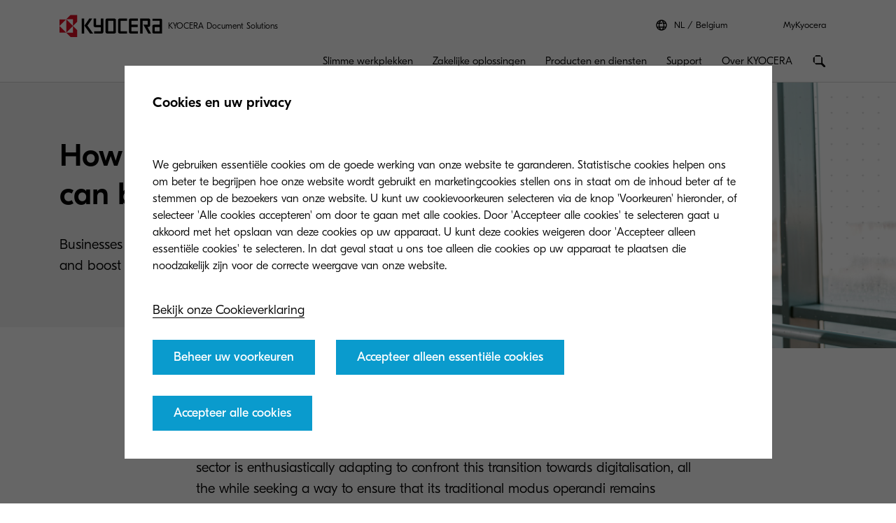

--- FILE ---
content_type: text/html;charset=utf-8
request_url: https://www.kyoceradocumentsolutions.be/nl/smarter-workspaces/insights-hub/articles/Customised-Content-Benefits-Business.html
body_size: 22534
content:
 <!DOCTYPE HTML>
<html lang="nl-BE">
    <head>
    <meta charset="UTF-8"/>
    


<meta name="description" content="The printing sector may be becoming increasingly digitilised but companies can benefit from utilising content customisation. Find out more here."/>
  <script defer="defer" type="text/javascript" src="/.rum/@adobe/helix-rum-js@%5E2/dist/rum-standalone.js"></script>
<link rel="preload" href="/etc.clientlibs/kdc-global/clientlibs/clientlib-migrate/resources/fonts/GT-Eesti-Pro-Light.woff2" as="font" type="font/woff2" crossorigin/>
  <link rel="preload" href="/etc.clientlibs/kdc-global/clientlibs/clientlib-migrate/resources/fonts/GT-Eesti-Pro-Regular.woff2" as="font" type="font/woff2" crossorigin/>
  <link rel="preload" href="/etc.clientlibs/kdc-global/clientlibs/clientlib-migrate/resources/fonts/GT-Eesti-Pro-Medium.woff2" as="font" type="font/woff2" crossorigin/>


<!-- Migrated SiteStructure model class from Kyocera to KDC-GLOBAL -->
<script data-datalayer-script data-datalayer-event-schema='
  {
      &quot;event&quot;: {
          &quot;eventName&quot;: &quot;&quot;,
          &quot;eventAction&quot;: &quot;&quot;,
          &quot;eventComponent&quot;: &quot;&quot;,
          &quot;eventType&quot;: &quot;&quot;
         }
  }' data-datalayer-profile-schema='
  {
      &quot;profile&quot;: {
          &quot;userType&quot;: &quot;&quot;,
          &quot;loginStatus&quot;: &quot;&quot;,
          &quot;userId&quot;: &quot;&quot;,
          &quot;ckCatAnalytics&quot;: &quot;&quot;,
          &quot;ckCatMarketing&quot;: &quot;&quot;
         }
  }' data-datalayer-search-schema='
  {
      &quot;search&quot;: {
          &quot;searchTerm&quot;: &quot;&quot;
         }
  }' data-datalayer-product-schema='
  {
    &quot;product&quot;: {
      &quot;businessCategory&quot;: &quot;&quot;,
      &quot;label&quot;: &quot;&quot;,
      &quot;productClass&quot;: &quot;&quot;,
      &quot;name&quot;: &quot;&quot;
      }
  }' data-launch-url="//assets.adobedtm.com/1e42da7e0aa8/851ca718badc/launch-956cf8eea6b4.min.js">
  window.dataLayer = [{
    'page': {
      'pageName': 'Customised Content Benefits Business | Kyocera Document Solutions Europe',
      'pageType': '\/conf\/kdc\u002Dglobal\/settings\/wcm\/templates\/story\u002Dpage',
      'market': 'be',
      'language': 'nl',
      'siteSection': 'smarter\u002Dworkspaces'
    }
  }];
</script>


<meta property="og:title" content="Customised Content Benefits Business | Kyocera Document Solutions Europe"/>
<meta name="twitter:title" content="Customised Content Benefits Business | Kyocera Document Solutions Europe"/>
<meta property="og:description" content="The printing sector may be becoming increasingly digitilised but companies can benefit from utilising content customisation. Find out more here."/>
<meta name="twitter:description" content="The printing sector may be becoming increasingly digitilised but companies can benefit from utilising content customisation. Find out more here."/>


<meta property="og:image" content="https://www.kyoceradocumentsolutions.be/content/dam/kyocera/common/images/square/square-540x540-persons-paper-speaking.jpg"/>
<meta name="twitter:image" content="https://www.kyoceradocumentsolutions.be/content/dam/kyocera/common/images/square/square-540x540-persons-paper-speaking.jpg"/>
<meta property="og:type" content="website"/>
<meta name="twitter:card" content="summary"/>


<meta property="og:url" content="https://www.kyoceradocumentsolutions.be/nl/smarter-workspaces/insights-hub/articles/Customised-Content-Benefits-Business.html"/>
<meta name="twitter:url" content="https://www.kyoceradocumentsolutions.be/nl/smarter-workspaces/insights-hub/articles/Customised-Content-Benefits-Business.html"/>











<script type="application/ld+json">
  {
    "@context": "http://schema.org",
    "@type": "Organization",
    "name": "KYOCERA Document Solutions",
    "logo": "https://www.kyoceradocumentsolutions.be/content/dam/kyocera/common/images/logo/kyocera-logo.svg",
    "telephone": "020 654 0000",
    "address": {
      "@type": "PostalAddress",
      "streetAddress": "Beechavenue 27",
      "addressLocality": "",
      "addressRegion": "Schiphol-Rijk",
      "addressCountry": "Netherlands",
      "postalCode": "1119 RA"
    },
    "url": "https://www.kyoceradocumentsolutions.be/nl/smarter-workspaces/insights-hub/articles/Customised-Content-Benefits-Business.html"
  }
</script>






<!--Taking out product schema temporarily, once we have the required data we will add it back-->
<!--<sly data-sly-include="social/productSchema.html"></sly>-->

<script type="application/ld+json">
   {
     "@context": "https://schema.org/",
     "@type": "Service",
     "serviceType": "Customised Content Benefits Business",
     "description": "The printing sector may be becoming increasingly digitilised but companies can benefit from utilising content customisation. Find out more here.",
     "provider": {
       "@type": "Organization",
       "name": "KYOCERA Document Solutions",
       "logo":  "https://www.kyoceradocumentsolutions.be/content/dam/kyocera/common/images/logo/kyocera-logo.svg"
     },
     "areaServed": {
       "@type": "State",
       "name": "Belgium"
     }
   }
</script>



<meta http-equiv="X-UA-Compatible" content="IE=edge"/>
<meta name="viewport" content="width=device-width, initial-scale=1"/>




    
<link rel="stylesheet" href="/etc.clientlibs/kdc-global/clientlibs/clientlib-dependencies.lc-d41d8cd98f00b204e9800998ecf8427e-lc.min.css" type="text/css">
<link rel="stylesheet" href="/etc.clientlibs/kdc-global/clientlibs/clientlib-base.lc-ab9615ddb3c180b4ddb8899ab0e01c69-lc.min.css" type="text/css">
<link rel="stylesheet" href="/etc.clientlibs/kdc-global/clientlibs/clientlib-migrate.lc-0f1cc0d7e1fff19dafaf2d334ab95b75-lc.min.css" type="text/css">





<script>
    const reCaptchaScript = document.createElement('script');
    reCaptchaScript.type = 'text/javascript';
    reCaptchaScript.async = true;
    reCaptchaScript.defer = true;
    reCaptchaScript.src = 'https://www.google.com/recaptcha/api.js';
    document.head.append(reCaptchaScript);
  </script>



<title>Customised Content Benefits Business | Kyocera Document Solutions Europe</title>












    
    

    

    
    
    
    
    

    
</head>
    <!-- Migrated DistinguisherModel sling model from Kyocera to KDC-GLOBAL -->
       <body data-template="kyocera" role="main">
       
       
       
       <div class="root container responsivegrid">

    
    <div id="container-011c5e5aab" class="cmp-container">
        


<div class="aem-Grid aem-Grid--12 aem-Grid--default--12 ">
    
    <div class="experiencefragment kda-kdem-header aem-GridColumn aem-GridColumn--default--12">
<div id="experiencefragment-5a9539cdab" class="cmp-experiencefragment cmp-experiencefragment--common-header">


    
    <div id="container-18202fa715" class="cmp-container">
        


<div class="aem-Grid aem-Grid--12 aem-Grid--default--12 ">
    
    <div class="container responsivegrid kdc-container--fixed aem-GridColumn aem-GridColumn--default--12">

    
    <div id="container-7e8e4075c0" class="cmp-container">
        


<div class="aem-Grid aem-Grid--12 aem-Grid--default--12 ">
    
    <div class="header base page basicpage aem-GridColumn aem-GridColumn--default--12"><!-- SDI include (path: /content/experience-fragments/kyocera/be/public/nl/header/common-header/master/_jcr_content/root/container/header.nocache.html/kdc-global/components/structure/header, resourceType: kdc-global/components/structure/header) -->

<header class="l-header" id="content__experience-fragments__kyocera__be__public__nl__header__common-header__master__jcr__content__root__container__header" data-login-trigger-container>
  <div class="l-container l-header__container-top">
    <div class="l-header__logo-container">
      <div class="kdc-header-sitename c-logo">
    <div id="logo-7a3dd3bae9">
        
            <a class="kdc-header-sitename-brands__logo" href="/nl.html">
                <img alt="KYOCERA Document Solutions Belgium" src="/content/dam/kyocera-group-assets/shared/images/logo/kyocera-logo.svg"/>
            </a>
        
        <div class="kdc-header-sitename__text">
            <p>KYOCERA Document Solutions</p>
        </div>
    </div>


    
</div>
    </div>
    

<div class="l-header__tools l-header-tools">
    <div class="l-container l-header-tools__container">
        <ul class="l-header-tools__list">
            <li class="l-header__language-selector" aria-label="Language selector">
  <a class="l-header__language-selector-link" data-header-element-trigger="languageselector">
    <div class="l-header__language-icon c-icon">
      <svg>
        <use xlink:href="#icon-globe"></use>
      </svg>
    </div>
    <span class="l-header__language-abbreviation">NL</span>
    <span class="l-header__country-name">Belgium</span>
  </a>
</li>

            
            <li class="l-header-tools__item">
                <a data-datalayer-event='{"event":{"eventName":"Partner Login","eventAction":"search","eventComponent":"search","eventType":"cta"}}' href="/nl/my-kyocera.html" class="l-header-tools__link" aria-label="Login to your account">MyKyocera </a>
                
            </li>
            
        </ul>
    </div>
</div>





  </div>
  <div class="l-container l-header__container-bottom">
    <div class="l-header__container l-header__wrapper">
        

<div class="l-header__buttons-container">
  <li class="l-header__language-selector" aria-label="Language selector">
  <a class="l-header__language-selector-link" data-header-element-trigger="languageselector">
    <div class="l-header__language-icon c-icon">
      <svg>
        <use xlink:href="#icon-globe"></use>
      </svg>
    </div>
    <span class="l-header__language-abbreviation">NL</span>
    <span class="l-header__country-name">Belgium</span>
  </a>
</li>

  <div class="l-header-buttons">
    
    <a title="MyKyocera" class="l-header-buttons__item l-header-user-panel__button" href="/nl/my-kyocera.html" data-datalayer-event="{"event":{"eventName":"Partner Login","eventAction":"search","eventComponent":"search","eventType":"cta"}}">
    <span class="l-header-buttons__icon c-icon c-icon--sm">
          <svg role="img"><use xlink:href="#icon-user"></use></svg>
        </span>
    </a>
    

    
    
  </div>
</div>

            <div class="nav navigation kda-kdem-nav__heirarchy"><div class="navigation-wrapper" data-nav data-nav-menu>

    <!-- Header Buttons -->
    <div class="l-header__buttons-container">
        <div class="l-header-buttons">
            <button title="Menu" class="l-header-buttons__item l-header-buttons__item--toggle" data-nav-trigger="nav" data-nav-item="">
                <span class="l-header-buttons__icon c-icon c-icon--sm">
                    <svg>
                        <use xlink:href="#icon-menu"></use>
                    </svg>
                </span>
                <span class="l-header-buttons__icon c-icon c-icon--sm">
                    <svg>
                        <use xlink:href="#icon-close"></use>
                    </svg>
                </span>
            </button>
        </div>
    </div>

    <!-- Navigation Menu -->
    <nav id="navigation-ff65fc8862" class="cmp-navigation" itemscope itemtype="http://schema.org/SiteNavigationElement" data-nav-menu="nav" role="navigation">

        <ul class="cmp-navigation__group">
            <li class="cmp-navigation__item cmp-navigation__item--level-0 cmp-navigation__item--active">
                <a data-cmp-clickable class="cmp-navigation__item-link">
                </a>
                <ul class="cmp-navigation__group cmp-navigation__group--level-1 cmp-navigation__group--main" data-nav-menu="main">
                    <li class="cmp-navigation__item cmp-navigation__item--level-1">

                        <!-- Navigation Link -->
                        <a data-nav-trigger="smarter-workspaces" class="cmp-navigation__item-link cmp-navigation__item-link--primary " href="/nl/smarter-workspaces.html">
                            <span class="cmp-navigation__item-back cmp-navigation__item-icon cmp-navigation__item-icon--sm">
                                <svg>
                                    <use xlink:href="#icon-arrow-left"></use>
                                </svg>
                            </span>
                            <span>Slimme werkplekken</span>
                        </a>

                        <!-- Submenu -->
                        <div class="cmp-navigation__wrapper" data-nav-menu="smarter-workspaces">
                            <div class="cmp-navigation__container">
                                <aside class="cmp-navigation__teaser">
                                    <div class="cmp-navigation__teaser-content">
                                        <span class="cmp-navigation__teaser-title cmp-navigation__teaser-title--h2 cmp-navigation__teaser-title--spacer-m">
                                            Slimme werkplekken
                                        </span>
                                        <p class="cmp-navigation__teaser-text">
                                            Hier zijn onze belangrijkste overwegingen bij het inrichten van een hybride werkomgeving. Ze helpen u met uw bedrijfstransformatie.
                                        </p>
                                    </div>

                                    
                                        <div class="button kdc-button kdc-button--mobile">
                                            <a class="cmp-button cmp-button--justify-center" href="/nl/smarter-workspaces.html">
                                                <span class="cmp-button__text">Ontdek hoe</span>
                                            </a>
                                        </div>
                                    

                                    
                                        <div class="button kdc-button kdc-button--desktop">
                                            <a class="cmp-button cmp-button--justify-center" href="/nl/smarter-workspaces.html">
                                                <span class="cmp-button__text">Ontdek hoe</span>
                                            </a>
                                        </div>
                                    
                                </aside>

                        <!-- Submenu Content -->
                        
                            <ul class="cmp-navigation__group cmp-navigation__group--level-2 cmp-navigation__group--nested">
                                <li class="cmp-navigation__item cmp-navigation__item--level-2">
                                    
        <a data-nav-trigger="business-challenges" class="cmp-navigation__item-link cmp-navigation__item-link--secondary " href="/nl/smarter-workspaces/business-challenges.html">
            <span class="cmp-navigation__item-label">
                
                
                Zakelijke uitdagingen
                
                <span class="cmp-navigation__item-underline">
                    <svg class="cmp-navigation__item-underline-svg">
                        <use xlink:href="#icon-gesture-underline"></use>
                    </svg>
                </span>
            </span>
        </a>

                                    <ul class="cmp-navigation__group cmp-navigation__group--level-3 cmp-navigation__group--nested" data-nav-menu="business-challenges">
                                        
                                            <li class="cmp-navigation__item cmp-navigation__item--level-3">
                                                
        <a data-nav-trigger="business-challenges" class="cmp-navigation__item-link  " href="/nl/smarter-workspaces/business-challenges.html">
            <span class="cmp-navigation__item-label">
                
                Zakelijke uitdagingen
                
                
                <span class="cmp-navigation__item-underline">
                    <svg class="cmp-navigation__item-underline-svg">
                        <use xlink:href="#icon-gesture-underline"></use>
                    </svg>
                </span>
            </span>
        </a>

                                            </li>
                                        
                                        <li class="cmp-navigation__item
                                        cmp-navigation__item--level-3">
                                            
        <a data-nav-trigger="remote-working" class="cmp-navigation__item-link  " href="/nl/smarter-workspaces/business-challenges/remote-working.html">
            <span class="cmp-navigation__item-label">
                
                Telewerken
                
                
                <span class="cmp-navigation__item-underline">
                    <svg class="cmp-navigation__item-underline-svg">
                        <use xlink:href="#icon-gesture-underline"></use>
                    </svg>
                </span>
            </span>
        </a>

                                        </li>
<li class="cmp-navigation__item
                                        cmp-navigation__item--level-3">
                                            
        <a data-nav-trigger="the-cloud" class="cmp-navigation__item-link  " href="/nl/smarter-workspaces/business-challenges/the-cloud.html">
            <span class="cmp-navigation__item-label">
                
                De Cloud
                
                
                <span class="cmp-navigation__item-underline">
                    <svg class="cmp-navigation__item-underline-svg">
                        <use xlink:href="#icon-gesture-underline"></use>
                    </svg>
                </span>
            </span>
        </a>

                                        </li>
<li class="cmp-navigation__item
                                        cmp-navigation__item--level-3">
                                            
        <a data-nav-trigger="security" class="cmp-navigation__item-link  " href="/nl/smarter-workspaces/business-challenges/security.html">
            <span class="cmp-navigation__item-label">
                
                Beveiliging
                
                
                <span class="cmp-navigation__item-underline">
                    <svg class="cmp-navigation__item-underline-svg">
                        <use xlink:href="#icon-gesture-underline"></use>
                    </svg>
                </span>
            </span>
        </a>

                                        </li>
<li class="cmp-navigation__item
                                        cmp-navigation__item--level-3">
                                            
        <a data-nav-trigger="paperless" class="cmp-navigation__item-link  " href="/nl/smarter-workspaces/business-challenges/paperless.html">
            <span class="cmp-navigation__item-label">
                
                Papierloos werken
                
                
                <span class="cmp-navigation__item-underline">
                    <svg class="cmp-navigation__item-underline-svg">
                        <use xlink:href="#icon-gesture-underline"></use>
                    </svg>
                </span>
            </span>
        </a>

                                        </li>
<li class="cmp-navigation__item
                                        cmp-navigation__item--level-3">
                                            
        <a data-nav-trigger="mobility" class="cmp-navigation__item-link  " href="/nl/smarter-workspaces/business-challenges/mobility.html">
            <span class="cmp-navigation__item-label">
                
                Mobiliteit
                
                
                <span class="cmp-navigation__item-underline">
                    <svg class="cmp-navigation__item-underline-svg">
                        <use xlink:href="#icon-gesture-underline"></use>
                    </svg>
                </span>
            </span>
        </a>

                                        </li>
<li class="cmp-navigation__item
                                        cmp-navigation__item--level-3">
                                            
        <a data-nav-trigger="innovation" class="cmp-navigation__item-link  " href="/nl/smarter-workspaces/business-challenges/innovation.html">
            <span class="cmp-navigation__item-label">
                
                Innovatie
                
                
                <span class="cmp-navigation__item-underline">
                    <svg class="cmp-navigation__item-underline-svg">
                        <use xlink:href="#icon-gesture-underline"></use>
                    </svg>
                </span>
            </span>
        </a>

                                        </li>

                                    </ul>
                                
                                <li class="cmp-navigation__item cmp-navigation__item--level-2">
                                    
        <a data-nav-trigger="insights-hub" class="cmp-navigation__item-link cmp-navigation__item-link--secondary " href="/nl/smarter-workspaces/insights-hub/insights-from-kyocera.html">
            <span class="cmp-navigation__item-label">
                
                
                Zakelijke inzichten
                
                <span class="cmp-navigation__item-underline">
                    <svg class="cmp-navigation__item-underline-svg">
                        <use xlink:href="#icon-gesture-underline"></use>
                    </svg>
                </span>
            </span>
        </a>

                                    <ul class="cmp-navigation__group cmp-navigation__group--level-3 cmp-navigation__group--nested" data-nav-menu="insights-hub">
                                        
                                            <li class="cmp-navigation__item cmp-navigation__item--level-3">
                                                
        <a data-nav-trigger="insights-hub" class="cmp-navigation__item-link  " href="/nl/smarter-workspaces/insights-hub/insights-from-kyocera.html">
            <span class="cmp-navigation__item-label">
                
                Zakelijke inzichten
                
                
                <span class="cmp-navigation__item-underline">
                    <svg class="cmp-navigation__item-underline-svg">
                        <use xlink:href="#icon-gesture-underline"></use>
                    </svg>
                </span>
            </span>
        </a>

                                            </li>
                                        
                                        <li class="cmp-navigation__item
                                        cmp-navigation__item--level-3">
                                            
        <a data-nav-trigger="e-books" class="cmp-navigation__item-link  " href="/nl/smarter-workspaces/insights-hub/e-books.html">
            <span class="cmp-navigation__item-label">
                
                E-books
                
                
                <span class="cmp-navigation__item-underline">
                    <svg class="cmp-navigation__item-underline-svg">
                        <use xlink:href="#icon-gesture-underline"></use>
                    </svg>
                </span>
            </span>
        </a>

                                        </li>
<li class="cmp-navigation__item
                                        cmp-navigation__item--level-3">
                                            
        <a data-nav-trigger="case-studies" class="cmp-navigation__item-link  " href="/nl/smarter-workspaces/insights-hub/case-studies.html">
            <span class="cmp-navigation__item-label">
                
                Business Cases
                
                
                <span class="cmp-navigation__item-underline">
                    <svg class="cmp-navigation__item-underline-svg">
                        <use xlink:href="#icon-gesture-underline"></use>
                    </svg>
                </span>
            </span>
        </a>

                                        </li>
<li class="cmp-navigation__item
                                        cmp-navigation__item--level-3">
                                            
        <a data-nav-trigger="webinar-and-events" class="cmp-navigation__item-link  " href="/nl/smarter-workspaces/insights-hub/webinar-and-events.html">
            <span class="cmp-navigation__item-label">
                
                Webinar and Events
                
                
                <span class="cmp-navigation__item-underline">
                    <svg class="cmp-navigation__item-underline-svg">
                        <use xlink:href="#icon-gesture-underline"></use>
                    </svg>
                </span>
            </span>
        </a>

                                        </li>

                                    </ul>
                                
                                <li class="cmp-navigation__item cmp-navigation__item--level-2">
                                    
        <a data-nav-trigger="sustainability-report-economist-impact" class="cmp-navigation__item-link cmp-navigation__item-link--secondary " href="/nl/smarter-workspaces/sustainability-report-economist-impact.html">
            <span class="cmp-navigation__item-label">
                
                
                The Economist
                
                <span class="cmp-navigation__item-underline">
                    <svg class="cmp-navigation__item-underline-svg">
                        <use xlink:href="#icon-gesture-underline"></use>
                    </svg>
                </span>
            </span>
        </a>

                                    
                                
                            </div>
                        </div>
                    </li>
                
                    <li class="cmp-navigation__item cmp-navigation__item--level-1">

                        <!-- Navigation Link -->
                        <a data-nav-trigger="content-services" class="cmp-navigation__item-link cmp-navigation__item-link--primary " href="/nl/content-services.html">
                            <span class="cmp-navigation__item-back cmp-navigation__item-icon cmp-navigation__item-icon--sm">
                                <svg>
                                    <use xlink:href="#icon-arrow-left"></use>
                                </svg>
                            </span>
                            <span>Zakelijke oplossingen</span>
                        </a>

                        <!-- Submenu -->
                        <div class="cmp-navigation__wrapper" data-nav-menu="content-services">
                            <div class="cmp-navigation__container">
                                <aside class="cmp-navigation__teaser">
                                    <div class="cmp-navigation__teaser-content">
                                        <span class="cmp-navigation__teaser-title cmp-navigation__teaser-title--h2 cmp-navigation__teaser-title--spacer-m">
                                            Zakelijke oplossingen
                                        </span>
                                        <p class="cmp-navigation__teaser-text">
                                            Gepersonaliseerde technologie-oplossingen die uw bedrijf helpen om een competititef voordeel te bereiken. 
                                        </p>
                                    </div>

                                    
                                        <div class="button kdc-button kdc-button--mobile">
                                            <a class="cmp-button cmp-button--justify-center" href="/nl/content-services.html">
                                                <span class="cmp-button__text">Ontdek hoe</span>
                                            </a>
                                        </div>
                                    

                                    
                                        <div class="button kdc-button kdc-button--desktop">
                                            <a class="cmp-button cmp-button--justify-center" href="/nl/content-services.html">
                                                <span class="cmp-button__text">Ontdek hoe</span>
                                            </a>
                                        </div>
                                    
                                </aside>

                        <!-- Submenu Content -->
                        
                            <ul class="cmp-navigation__group cmp-navigation__group--level-2 cmp-navigation__group--nested">
                                <li class="cmp-navigation__item cmp-navigation__item--level-2">
                                    
        <a data-nav-trigger="departments" class="cmp-navigation__item-link cmp-navigation__item-link--secondary " href="/nl/content-services/departments.html">
            <span class="cmp-navigation__item-label">
                
                
                Afdelingen
                
                <span class="cmp-navigation__item-underline">
                    <svg class="cmp-navigation__item-underline-svg">
                        <use xlink:href="#icon-gesture-underline"></use>
                    </svg>
                </span>
            </span>
        </a>

                                    <ul class="cmp-navigation__group cmp-navigation__group--level-3 cmp-navigation__group--nested" data-nav-menu="departments">
                                        
                                            <li class="cmp-navigation__item cmp-navigation__item--level-3">
                                                
        <a data-nav-trigger="departments" class="cmp-navigation__item-link  " href="/nl/content-services/departments.html">
            <span class="cmp-navigation__item-label">
                
                Afdelingen
                
                
                <span class="cmp-navigation__item-underline">
                    <svg class="cmp-navigation__item-underline-svg">
                        <use xlink:href="#icon-gesture-underline"></use>
                    </svg>
                </span>
            </span>
        </a>

                                            </li>
                                        
                                        <li class="cmp-navigation__item
                                        cmp-navigation__item--level-3">
                                            
        <a data-nav-trigger="sales" class="cmp-navigation__item-link  " href="/nl/content-services/departments/sales.html">
            <span class="cmp-navigation__item-label">
                
                Sales
                
                
                <span class="cmp-navigation__item-underline">
                    <svg class="cmp-navigation__item-underline-svg">
                        <use xlink:href="#icon-gesture-underline"></use>
                    </svg>
                </span>
            </span>
        </a>

                                        </li>
<li class="cmp-navigation__item
                                        cmp-navigation__item--level-3">
                                            
        <a data-nav-trigger="logistics" class="cmp-navigation__item-link  " href="/nl/content-services/departments/logistics.html">
            <span class="cmp-navigation__item-label">
                
                Logistiek
                
                
                <span class="cmp-navigation__item-underline">
                    <svg class="cmp-navigation__item-underline-svg">
                        <use xlink:href="#icon-gesture-underline"></use>
                    </svg>
                </span>
            </span>
        </a>

                                        </li>
<li class="cmp-navigation__item
                                        cmp-navigation__item--level-3">
                                            
        <a data-nav-trigger="finance-accounting" class="cmp-navigation__item-link  " href="/nl/content-services/departments/finance-accounting.html">
            <span class="cmp-navigation__item-label">
                
                Finance &amp; Accounting
                
                
                <span class="cmp-navigation__item-underline">
                    <svg class="cmp-navigation__item-underline-svg">
                        <use xlink:href="#icon-gesture-underline"></use>
                    </svg>
                </span>
            </span>
        </a>

                                        </li>
<li class="cmp-navigation__item
                                        cmp-navigation__item--level-3">
                                            
        <a data-nav-trigger="procurement" class="cmp-navigation__item-link  " href="/nl/content-services/departments/procurement.html">
            <span class="cmp-navigation__item-label">
                
                Aankoop
                
                
                <span class="cmp-navigation__item-underline">
                    <svg class="cmp-navigation__item-underline-svg">
                        <use xlink:href="#icon-gesture-underline"></use>
                    </svg>
                </span>
            </span>
        </a>

                                        </li>

                                    </ul>
                                
                                <li class="cmp-navigation__item cmp-navigation__item--level-2">
                                    
        <a data-nav-trigger="industry" class="cmp-navigation__item-link cmp-navigation__item-link--secondary " href="/nl/content-services/industry.html">
            <span class="cmp-navigation__item-label">
                
                
                Sectoren
                
                <span class="cmp-navigation__item-underline">
                    <svg class="cmp-navigation__item-underline-svg">
                        <use xlink:href="#icon-gesture-underline"></use>
                    </svg>
                </span>
            </span>
        </a>

                                    <ul class="cmp-navigation__group cmp-navigation__group--level-3 cmp-navigation__group--nested" data-nav-menu="industry">
                                        
                                            <li class="cmp-navigation__item cmp-navigation__item--level-3">
                                                
        <a data-nav-trigger="industry" class="cmp-navigation__item-link  " href="/nl/content-services/industry.html">
            <span class="cmp-navigation__item-label">
                
                Sectoren
                
                
                <span class="cmp-navigation__item-underline">
                    <svg class="cmp-navigation__item-underline-svg">
                        <use xlink:href="#icon-gesture-underline"></use>
                    </svg>
                </span>
            </span>
        </a>

                                            </li>
                                        
                                        <li class="cmp-navigation__item
                                        cmp-navigation__item--level-3">
                                            
        <a data-nav-trigger="healthcare" class="cmp-navigation__item-link  " href="/nl/content-services/industry/healthcare.html">
            <span class="cmp-navigation__item-label">
                
                Zorgsector
                
                
                <span class="cmp-navigation__item-underline">
                    <svg class="cmp-navigation__item-underline-svg">
                        <use xlink:href="#icon-gesture-underline"></use>
                    </svg>
                </span>
            </span>
        </a>

                                        </li>
<li class="cmp-navigation__item
                                        cmp-navigation__item--level-3">
                                            
        <a data-nav-trigger="financial-services" class="cmp-navigation__item-link  " href="/nl/content-services/industry/financial-services.html">
            <span class="cmp-navigation__item-label">
                
                Financiële dienstverlening
                
                
                <span class="cmp-navigation__item-underline">
                    <svg class="cmp-navigation__item-underline-svg">
                        <use xlink:href="#icon-gesture-underline"></use>
                    </svg>
                </span>
            </span>
        </a>

                                        </li>
<li class="cmp-navigation__item
                                        cmp-navigation__item--level-3">
                                            
        <a data-nav-trigger="government" class="cmp-navigation__item-link  " href="/nl/content-services/industry/government.html">
            <span class="cmp-navigation__item-label">
                
                Overheid
                
                
                <span class="cmp-navigation__item-underline">
                    <svg class="cmp-navigation__item-underline-svg">
                        <use xlink:href="#icon-gesture-underline"></use>
                    </svg>
                </span>
            </span>
        </a>

                                        </li>
<li class="cmp-navigation__item
                                        cmp-navigation__item--level-3">
                                            
        <a data-nav-trigger="insurance" class="cmp-navigation__item-link  " href="/nl/content-services/industry/insurance.html">
            <span class="cmp-navigation__item-label">
                
                Verzekeringen
                
                
                <span class="cmp-navigation__item-underline">
                    <svg class="cmp-navigation__item-underline-svg">
                        <use xlink:href="#icon-gesture-underline"></use>
                    </svg>
                </span>
            </span>
        </a>

                                        </li>
<li class="cmp-navigation__item
                                        cmp-navigation__item--level-3">
                                            
        <a data-nav-trigger="education" class="cmp-navigation__item-link  " href="/nl/content-services/industry/education.html">
            <span class="cmp-navigation__item-label">
                
                Onderwijs
                
                
                <span class="cmp-navigation__item-underline">
                    <svg class="cmp-navigation__item-underline-svg">
                        <use xlink:href="#icon-gesture-underline"></use>
                    </svg>
                </span>
            </span>
        </a>

                                        </li>
<li class="cmp-navigation__item
                                        cmp-navigation__item--level-3">
                                            
        <a data-nav-trigger="manufacturing" class="cmp-navigation__item-link  " href="/nl/content-services/industry/manufacturing.html">
            <span class="cmp-navigation__item-label">
                
                Productie
                
                
                <span class="cmp-navigation__item-underline">
                    <svg class="cmp-navigation__item-underline-svg">
                        <use xlink:href="#icon-gesture-underline"></use>
                    </svg>
                </span>
            </span>
        </a>

                                        </li>
<li class="cmp-navigation__item
                                        cmp-navigation__item--level-3">
                                            
        <a data-nav-trigger="transport-and-logistics" class="cmp-navigation__item-link  " href="/nl/content-services/industry/transport-and-logistics.html">
            <span class="cmp-navigation__item-label">
                
                Transport en logistiek
                
                
                <span class="cmp-navigation__item-underline">
                    <svg class="cmp-navigation__item-underline-svg">
                        <use xlink:href="#icon-gesture-underline"></use>
                    </svg>
                </span>
            </span>
        </a>

                                        </li>

                                    </ul>
                                
                                <li class="cmp-navigation__item cmp-navigation__item--level-2">
                                    
        <a data-nav-trigger="solutions" class="cmp-navigation__item-link cmp-navigation__item-link--secondary " href="/nl/content-services/solutions.html">
            <span class="cmp-navigation__item-label">
                
                
                Oplossingen
                
                <span class="cmp-navigation__item-underline">
                    <svg class="cmp-navigation__item-underline-svg">
                        <use xlink:href="#icon-gesture-underline"></use>
                    </svg>
                </span>
            </span>
        </a>

                                    <ul class="cmp-navigation__group cmp-navigation__group--level-3 cmp-navigation__group--nested" data-nav-menu="solutions">
                                        
                                            <li class="cmp-navigation__item cmp-navigation__item--level-3">
                                                
        <a data-nav-trigger="solutions" class="cmp-navigation__item-link  " href="/nl/content-services/solutions.html">
            <span class="cmp-navigation__item-label">
                
                Oplossingen
                
                
                <span class="cmp-navigation__item-underline">
                    <svg class="cmp-navigation__item-underline-svg">
                        <use xlink:href="#icon-gesture-underline"></use>
                    </svg>
                </span>
            </span>
        </a>

                                            </li>
                                        
                                        <li class="cmp-navigation__item
                                        cmp-navigation__item--level-3">
                                            
        <a data-nav-trigger="collaboration" class="cmp-navigation__item-link  " href="/nl/content-services/solutions/collaboration.html">
            <span class="cmp-navigation__item-label">
                
                Samenwerking
                
                
                <span class="cmp-navigation__item-underline">
                    <svg class="cmp-navigation__item-underline-svg">
                        <use xlink:href="#icon-gesture-underline"></use>
                    </svg>
                </span>
            </span>
        </a>

                                        </li>
<li class="cmp-navigation__item
                                        cmp-navigation__item--level-3">
                                            
        <a data-nav-trigger="business-management-content" class="cmp-navigation__item-link  " href="/nl/content-services/solutions/business-management-content.html">
            <span class="cmp-navigation__item-label">
                
                Business Management Content
                
                
                <span class="cmp-navigation__item-underline">
                    <svg class="cmp-navigation__item-underline-svg">
                        <use xlink:href="#icon-gesture-underline"></use>
                    </svg>
                </span>
            </span>
        </a>

                                        </li>
<li class="cmp-navigation__item
                                        cmp-navigation__item--level-3">
                                            
        <a data-nav-trigger="capture" class="cmp-navigation__item-link  " href="/nl/content-services/solutions/capture.html">
            <span class="cmp-navigation__item-label">
                
                Digitalisering
                
                
                <span class="cmp-navigation__item-underline">
                    <svg class="cmp-navigation__item-underline-svg">
                        <use xlink:href="#icon-gesture-underline"></use>
                    </svg>
                </span>
            </span>
        </a>

                                        </li>
<li class="cmp-navigation__item
                                        cmp-navigation__item--level-3">
                                            
        <a data-nav-trigger="managed-document-services" class="cmp-navigation__item-link  " href="/nl/content-services/solutions/managed-document-services.html">
            <span class="cmp-navigation__item-label">
                
                Managed Document Services
                
                
                <span class="cmp-navigation__item-underline">
                    <svg class="cmp-navigation__item-underline-svg">
                        <use xlink:href="#icon-gesture-underline"></use>
                    </svg>
                </span>
            </span>
        </a>

                                        </li>

                                    </ul>
                                
                                <li class="cmp-navigation__item cmp-navigation__item--level-2">
                                    
        <a data-nav-trigger="inclusive-communications" class="cmp-navigation__item-link cmp-navigation__item-link--secondary " href="/nl/content-services/inclusive-communications.html">
            <span class="cmp-navigation__item-label">
                
                
                Inclusive Communications
                
                <span class="cmp-navigation__item-underline">
                    <svg class="cmp-navigation__item-underline-svg">
                        <use xlink:href="#icon-gesture-underline"></use>
                    </svg>
                </span>
            </span>
        </a>

                                    <ul class="cmp-navigation__group cmp-navigation__group--level-3 cmp-navigation__group--nested" data-nav-menu="inclusive-communications">
                                        
                                            <li class="cmp-navigation__item cmp-navigation__item--level-3">
                                                
        <a data-nav-trigger="inclusive-communications" class="cmp-navigation__item-link  " href="/nl/content-services/inclusive-communications.html">
            <span class="cmp-navigation__item-label">
                
                Inclusive Communications
                
                
                <span class="cmp-navigation__item-underline">
                    <svg class="cmp-navigation__item-underline-svg">
                        <use xlink:href="#icon-gesture-underline"></use>
                    </svg>
                </span>
            </span>
        </a>

                                            </li>
                                        
                                        <li class="cmp-navigation__item
                                        cmp-navigation__item--level-3">
                                            
        <a data-nav-trigger="cotopat" class="cmp-navigation__item-link  " href="/nl/content-services/inclusive-communications/cotopat.html">
            <span class="cmp-navigation__item-label">
                
                Cotopat
                
                
                <span class="cmp-navigation__item-underline">
                    <svg class="cmp-navigation__item-underline-svg">
                        <use xlink:href="#icon-gesture-underline"></use>
                    </svg>
                </span>
            </span>
        </a>

                                        </li>

                                    </ul>
                                
                            </div>
                        </div>
                    </li>
                
                    <li class="cmp-navigation__item cmp-navigation__item--level-1">

                        <!-- Navigation Link -->
                        <a data-nav-trigger="products" class="cmp-navigation__item-link cmp-navigation__item-link--primary " href="/nl/products.html">
                            <span class="cmp-navigation__item-back cmp-navigation__item-icon cmp-navigation__item-icon--sm">
                                <svg>
                                    <use xlink:href="#icon-arrow-left"></use>
                                </svg>
                            </span>
                            <span>Producten en diensten</span>
                        </a>

                        <!-- Submenu -->
                        <div class="cmp-navigation__wrapper" data-nav-menu="products">
                            <div class="cmp-navigation__container">
                                <aside class="cmp-navigation__teaser">
                                    <div class="cmp-navigation__teaser-content">
                                        <span class="cmp-navigation__teaser-title cmp-navigation__teaser-title--h2 cmp-navigation__teaser-title--spacer-m">
                                            Producten en diensten
                                        </span>
                                        <p class="cmp-navigation__teaser-text">
                                            Haal uw voordeel uit slimme ideeën, lagere kosten en meer productiviteit. Maak uw keuze uit bekroonde printers &amp; multifunctionals, software oplossingen en consumables
                                        </p>
                                    </div>

                                    
                                        <div class="button kdc-button kdc-button--mobile">
                                            <a class="cmp-button cmp-button--justify-center" href="/nl/products.html">
                                                <span class="cmp-button__text">Kies</span>
                                            </a>
                                        </div>
                                    

                                    
                                        <div class="button kdc-button kdc-button--desktop">
                                            <a class="cmp-button cmp-button--justify-center" href="/nl/products.html">
                                                <span class="cmp-button__text">Kies</span>
                                            </a>
                                        </div>
                                    
                                </aside>

                        <!-- Submenu Content -->
                        
                            <ul class="cmp-navigation__group cmp-navigation__group--level-2 cmp-navigation__group--nested">
                                <li class="cmp-navigation__item cmp-navigation__item--level-2">
                                    
        <a data-nav-trigger="printers" class="cmp-navigation__item-link cmp-navigation__item-link--secondary " href="/nl/products/printers.html">
            <span class="cmp-navigation__item-label">
                
                
                Printers
                
                <span class="cmp-navigation__item-underline">
                    <svg class="cmp-navigation__item-underline-svg">
                        <use xlink:href="#icon-gesture-underline"></use>
                    </svg>
                </span>
            </span>
        </a>

                                    
                                
                                <li class="cmp-navigation__item cmp-navigation__item--level-2">
                                    
        <a data-nav-trigger="mfp" class="cmp-navigation__item-link cmp-navigation__item-link--secondary " href="/nl/products/mfp.html">
            <span class="cmp-navigation__item-label">
                
                
                MFP
                
                <span class="cmp-navigation__item-underline">
                    <svg class="cmp-navigation__item-underline-svg">
                        <use xlink:href="#icon-gesture-underline"></use>
                    </svg>
                </span>
            </span>
        </a>

                                    
                                
                                <li class="cmp-navigation__item cmp-navigation__item--level-2">
                                    
        <a data-nav-trigger="production-printing" class="cmp-navigation__item-link cmp-navigation__item-link--secondary " href="/nl/products/production-printing.html">
            <span class="cmp-navigation__item-label">
                
                
                Productieprinter
                
                <span class="cmp-navigation__item-underline">
                    <svg class="cmp-navigation__item-underline-svg">
                        <use xlink:href="#icon-gesture-underline"></use>
                    </svg>
                </span>
            </span>
        </a>

                                    
                                
                                <li class="cmp-navigation__item cmp-navigation__item--level-2">
                                    
        <a data-nav-trigger="fiery-controller" class="cmp-navigation__item-link cmp-navigation__item-link--secondary " href="/nl/products/fiery-controller.html">
            <span class="cmp-navigation__item-label">
                
                
                Fiery Controller
                
                <span class="cmp-navigation__item-underline">
                    <svg class="cmp-navigation__item-underline-svg">
                        <use xlink:href="#icon-gesture-underline"></use>
                    </svg>
                </span>
            </span>
        </a>

                                    
                                
                                <li class="cmp-navigation__item cmp-navigation__item--level-2">
                                    
        <a data-nav-trigger="software" class="cmp-navigation__item-link cmp-navigation__item-link--secondary " href="/nl/products/software.html">
            <span class="cmp-navigation__item-label">
                
                
                Software
                
                <span class="cmp-navigation__item-underline">
                    <svg class="cmp-navigation__item-underline-svg">
                        <use xlink:href="#icon-gesture-underline"></use>
                    </svg>
                </span>
            </span>
        </a>

                                    
                                
                                <li class="cmp-navigation__item cmp-navigation__item--level-2">
                                    
        <a data-nav-trigger="managed-document-services" class="cmp-navigation__item-link cmp-navigation__item-link--secondary " href="/nl/content-services/solutions/managed-document-services.html">
            <span class="cmp-navigation__item-label">
                
                
                Managed Document Services
                
                <span class="cmp-navigation__item-underline">
                    <svg class="cmp-navigation__item-underline-svg">
                        <use xlink:href="#icon-gesture-underline"></use>
                    </svg>
                </span>
            </span>
        </a>

                                    
                                
                                <li class="cmp-navigation__item cmp-navigation__item--level-2">
                                    
        <a data-nav-trigger="scanners" class="cmp-navigation__item-link cmp-navigation__item-link--secondary " href="/nl/products/scanners.html">
            <span class="cmp-navigation__item-label">
                
                
                Scanners
                
                <span class="cmp-navigation__item-underline">
                    <svg class="cmp-navigation__item-underline-svg">
                        <use xlink:href="#icon-gesture-underline"></use>
                    </svg>
                </span>
            </span>
        </a>

                                    
                                
                                <li class="cmp-navigation__item cmp-navigation__item--level-2">
                                    
        <a data-nav-trigger="consumables" class="cmp-navigation__item-link cmp-navigation__item-link--secondary " href="/nl/products/consumables.html">
            <span class="cmp-navigation__item-label">
                
                
                Consumables
                
                <span class="cmp-navigation__item-underline">
                    <svg class="cmp-navigation__item-underline-svg">
                        <use xlink:href="#icon-gesture-underline"></use>
                    </svg>
                </span>
            </span>
        </a>

                                    
                                
                            </div>
                        </div>
                    </li>
                
                    <li class="cmp-navigation__item cmp-navigation__item--level-1">

                        <!-- Navigation Link -->
                        <a data-nav-trigger="support" class="cmp-navigation__item-link cmp-navigation__item-link--primary " href="/nl/support.html">
                            <span class="cmp-navigation__item-back cmp-navigation__item-icon cmp-navigation__item-icon--sm">
                                <svg>
                                    <use xlink:href="#icon-arrow-left"></use>
                                </svg>
                            </span>
                            <span>Support</span>
                        </a>

                        <!-- Submenu -->
                        <div class="cmp-navigation__wrapper" data-nav-menu="support">
                            <div class="cmp-navigation__container">
                                <aside class="cmp-navigation__teaser">
                                    <div class="cmp-navigation__teaser-content">
                                        <span class="cmp-navigation__teaser-title cmp-navigation__teaser-title--h2 cmp-navigation__teaser-title--spacer-m">
                                            Support
                                        </span>
                                        <p class="cmp-navigation__teaser-text">
                                            Krijg de juiste hulp en advies, breng uw toners terug en ontdek waarom ons engagement naar u belangrijk is.
                                        </p>
                                    </div>

                                    
                                        <div class="button kdc-button kdc-button--mobile">
                                            <a class="cmp-button cmp-button--justify-center" href="/nl/support.html">
                                                <span class="cmp-button__text">Support nodig?</span>
                                            </a>
                                        </div>
                                    

                                    
                                        <div class="button kdc-button kdc-button--desktop">
                                            <a class="cmp-button cmp-button--justify-center" href="/nl/support.html">
                                                <span class="cmp-button__text">Support nodig?</span>
                                            </a>
                                        </div>
                                    
                                </aside>

                        <!-- Submenu Content -->
                        
                            <ul class="cmp-navigation__group cmp-navigation__group--level-2 cmp-navigation__group--nested">
                                <li class="cmp-navigation__item cmp-navigation__item--level-2">
                                    
        <a data-nav-trigger="our-support-commitment" class="cmp-navigation__item-link cmp-navigation__item-link--secondary " href="/nl/support/our-support-commitment/service-that-connects.html">
            <span class="cmp-navigation__item-label">
                
                
                Ons service-engagement
                
                <span class="cmp-navigation__item-underline">
                    <svg class="cmp-navigation__item-underline-svg">
                        <use xlink:href="#icon-gesture-underline"></use>
                    </svg>
                </span>
            </span>
        </a>

                                    
                                
                                <li class="cmp-navigation__item cmp-navigation__item--level-2">
                                    
        <a data-nav-trigger="Helpdesk" class="cmp-navigation__item-link cmp-navigation__item-link--secondary " href="/nl/support/Helpdesk.html">
            <span class="cmp-navigation__item-label">
                
                
                Helpdesk
                
                <span class="cmp-navigation__item-underline">
                    <svg class="cmp-navigation__item-underline-svg">
                        <use xlink:href="#icon-gesture-underline"></use>
                    </svg>
                </span>
            </span>
        </a>

                                    
                                
                                <li class="cmp-navigation__item cmp-navigation__item--level-2">
                                    
        <a data-nav-trigger="software-support" class="cmp-navigation__item-link cmp-navigation__item-link--secondary " href="/nl/support/software-support.html">
            <span class="cmp-navigation__item-label">
                
                
                 Software support
                
                <span class="cmp-navigation__item-underline">
                    <svg class="cmp-navigation__item-underline-svg">
                        <use xlink:href="#icon-gesture-underline"></use>
                    </svg>
                </span>
            </span>
        </a>

                                    
                                
                                <li class="cmp-navigation__item cmp-navigation__item--level-2">
                                    
        <a data-nav-trigger="return-your-toners" class="cmp-navigation__item-link cmp-navigation__item-link--secondary " href="/nl/support/return-your-toners/toner-take-back-service.html">
            <span class="cmp-navigation__item-label">
                
                
                Breng uw toners terug
                
                <span class="cmp-navigation__item-underline">
                    <svg class="cmp-navigation__item-underline-svg">
                        <use xlink:href="#icon-gesture-underline"></use>
                    </svg>
                </span>
            </span>
        </a>

                                    <ul class="cmp-navigation__group cmp-navigation__group--level-3 cmp-navigation__group--nested" data-nav-menu="return-your-toners">
                                        
                                            <li class="cmp-navigation__item cmp-navigation__item--level-3">
                                                
        <a data-nav-trigger="return-your-toners" class="cmp-navigation__item-link  " href="/nl/support/return-your-toners/toner-take-back-service.html">
            <span class="cmp-navigation__item-label">
                
                Breng uw toners terug
                
                
                <span class="cmp-navigation__item-underline">
                    <svg class="cmp-navigation__item-underline-svg">
                        <use xlink:href="#icon-gesture-underline"></use>
                    </svg>
                </span>
            </span>
        </a>

                                            </li>
                                        
                                        <li class="cmp-navigation__item
                                        cmp-navigation__item--level-3">
                                            
        <a data-nav-trigger="why-use-kyocera-toners" class="cmp-navigation__item-link  " href="/nl/support/return-your-toners/why-use-kyocera-toners.html">
            <span class="cmp-navigation__item-label">
                
                Originele KYOCERA Toner
                
                
                <span class="cmp-navigation__item-underline">
                    <svg class="cmp-navigation__item-underline-svg">
                        <use xlink:href="#icon-gesture-underline"></use>
                    </svg>
                </span>
            </span>
        </a>

                                        </li>

                                    </ul>
                                
                                <li class="cmp-navigation__item cmp-navigation__item--level-2">
                                    
        <a data-nav-trigger="warranties" class="cmp-navigation__item-link cmp-navigation__item-link--secondary " href="/nl/support/warranties/your-standard-warranty.html">
            <span class="cmp-navigation__item-label">
                
                
                Garanties
                
                <span class="cmp-navigation__item-underline">
                    <svg class="cmp-navigation__item-underline-svg">
                        <use xlink:href="#icon-gesture-underline"></use>
                    </svg>
                </span>
            </span>
        </a>

                                    <ul class="cmp-navigation__group cmp-navigation__group--level-3 cmp-navigation__group--nested" data-nav-menu="warranties">
                                        
                                            <li class="cmp-navigation__item cmp-navigation__item--level-3">
                                                
        <a data-nav-trigger="warranties" class="cmp-navigation__item-link  " href="/nl/support/warranties/your-standard-warranty.html">
            <span class="cmp-navigation__item-label">
                
                Garanties
                
                
                <span class="cmp-navigation__item-underline">
                    <svg class="cmp-navigation__item-underline-svg">
                        <use xlink:href="#icon-gesture-underline"></use>
                    </svg>
                </span>
            </span>
        </a>

                                            </li>
                                        
                                        <li class="cmp-navigation__item
                                        cmp-navigation__item--level-3">
                                            
        <a data-nav-trigger="check-your-warranty" class="cmp-navigation__item-link  " href="/nl/support/warranties/check-your-warranty.html">
            <span class="cmp-navigation__item-label">
                
                Controleer Uw Garantie
                
                
                <span class="cmp-navigation__item-underline">
                    <svg class="cmp-navigation__item-underline-svg">
                        <use xlink:href="#icon-gesture-underline"></use>
                    </svg>
                </span>
            </span>
        </a>

                                        </li>
<li class="cmp-navigation__item
                                        cmp-navigation__item--level-3">
                                            
        <a data-nav-trigger="extend-your-warranty" class="cmp-navigation__item-link  " href="/nl/support/warranties/extend-your-warranty.html">
            <span class="cmp-navigation__item-label">
                
                Breid Uw Garantie Uit
                
                
                <span class="cmp-navigation__item-underline">
                    <svg class="cmp-navigation__item-underline-svg">
                        <use xlink:href="#icon-gesture-underline"></use>
                    </svg>
                </span>
            </span>
        </a>

                                        </li>
<li class="cmp-navigation__item
                                        cmp-navigation__item--level-3">
                                            
        <a data-nav-trigger="register-your-product" class="cmp-navigation__item-link  " href="/nl/support/warranties/register-your-product.html">
            <span class="cmp-navigation__item-label">
                
                Registreer Uw Product
                
                
                <span class="cmp-navigation__item-underline">
                    <svg class="cmp-navigation__item-underline-svg">
                        <use xlink:href="#icon-gesture-underline"></use>
                    </svg>
                </span>
            </span>
        </a>

                                        </li>

                                    </ul>
                                
                                <li class="cmp-navigation__item cmp-navigation__item--level-2">
                                    
        <a data-nav-trigger="downloads" class="cmp-navigation__item-link cmp-navigation__item-link--secondary " href="/nl/support/downloads.html">
            <span class="cmp-navigation__item-label">
                
                
                Downloads
                
                <span class="cmp-navigation__item-underline">
                    <svg class="cmp-navigation__item-underline-svg">
                        <use xlink:href="#icon-gesture-underline"></use>
                    </svg>
                </span>
            </span>
        </a>

                                    
                                
                                <li class="cmp-navigation__item cmp-navigation__item--level-2">
                                    
        <a data-nav-trigger="security-product-information" class="cmp-navigation__item-link cmp-navigation__item-link--secondary " href="/nl/support/security-product-information.html">
            <span class="cmp-navigation__item-label">
                
                
                Product Security Information
                
                <span class="cmp-navigation__item-underline">
                    <svg class="cmp-navigation__item-underline-svg">
                        <use xlink:href="#icon-gesture-underline"></use>
                    </svg>
                </span>
            </span>
        </a>

                                    
                                
                            </div>
                        </div>
                    </li>
                
                    <li class="cmp-navigation__item cmp-navigation__item--level-1">

                        <!-- Navigation Link -->
                        <a data-nav-trigger="about-us" class="cmp-navigation__item-link cmp-navigation__item-link--primary " href="/nl/about-us.html">
                            <span class="cmp-navigation__item-back cmp-navigation__item-icon cmp-navigation__item-icon--sm">
                                <svg>
                                    <use xlink:href="#icon-arrow-left"></use>
                                </svg>
                            </span>
                            <span>Over KYOCERA</span>
                        </a>

                        <!-- Submenu -->
                        <div class="cmp-navigation__wrapper" data-nav-menu="about-us">
                            <div class="cmp-navigation__container">
                                <aside class="cmp-navigation__teaser">
                                    <div class="cmp-navigation__teaser-content">
                                        <span class="cmp-navigation__teaser-title cmp-navigation__teaser-title--h2 cmp-navigation__teaser-title--spacer-m">
                                            Over KYOCERA
                                        </span>
                                        <p class="cmp-navigation__teaser-text">
                                            Ontdek ons merk, onze wereldwijde activiteiten, ons engagement en vind een geschikte carrière.
                                        </p>
                                    </div>

                                    
                                        <div class="button kdc-button kdc-button--mobile">
                                            <a class="cmp-button cmp-button--justify-center" href="/nl/about-us.html">
                                                <span class="cmp-button__text">Ontdek meer</span>
                                            </a>
                                        </div>
                                    

                                    
                                        <div class="button kdc-button kdc-button--desktop">
                                            <a class="cmp-button cmp-button--justify-center" href="/nl/about-us.html">
                                                <span class="cmp-button__text">Ontdek meer</span>
                                            </a>
                                        </div>
                                    
                                </aside>

                        <!-- Submenu Content -->
                        
                            <ul class="cmp-navigation__group cmp-navigation__group--level-2 cmp-navigation__group--nested">
                                <li class="cmp-navigation__item cmp-navigation__item--level-2">
                                    
        <a data-nav-trigger="our-brand" class="cmp-navigation__item-link cmp-navigation__item-link--secondary " href="/nl/about-us/our-brand/the-kyocera-philosophy.html">
            <span class="cmp-navigation__item-label">
                
                
                Ons merk
                
                <span class="cmp-navigation__item-underline">
                    <svg class="cmp-navigation__item-underline-svg">
                        <use xlink:href="#icon-gesture-underline"></use>
                    </svg>
                </span>
            </span>
        </a>

                                    <ul class="cmp-navigation__group cmp-navigation__group--level-3 cmp-navigation__group--nested" data-nav-menu="our-brand">
                                        
                                            <li class="cmp-navigation__item cmp-navigation__item--level-3">
                                                
        <a data-nav-trigger="our-brand" class="cmp-navigation__item-link  " href="/nl/about-us/our-brand/the-kyocera-philosophy.html">
            <span class="cmp-navigation__item-label">
                
                Ons merk
                
                
                <span class="cmp-navigation__item-underline">
                    <svg class="cmp-navigation__item-underline-svg">
                        <use xlink:href="#icon-gesture-underline"></use>
                    </svg>
                </span>
            </span>
        </a>

                                            </li>
                                        
                                        <li class="cmp-navigation__item
                                        cmp-navigation__item--level-3">
                                            
        <a data-nav-trigger="kyocera-group" class="cmp-navigation__item-link  " href="/nl/about-us/our-brand/kyocera-group.html">
            <span class="cmp-navigation__item-label">
                
                De Kyocera Groep
                
                
                <span class="cmp-navigation__item-underline">
                    <svg class="cmp-navigation__item-underline-svg">
                        <use xlink:href="#icon-gesture-underline"></use>
                    </svg>
                </span>
            </span>
        </a>

                                        </li>
<li class="cmp-navigation__item
                                        cmp-navigation__item--level-3">
                                            
        <a data-nav-trigger="environmental-policy" class="cmp-navigation__item-link  " href="/nl/about-us/our-brand/environmental-policy.html">
            <span class="cmp-navigation__item-label">
                
                Environmental Policy
                
                
                <span class="cmp-navigation__item-underline">
                    <svg class="cmp-navigation__item-underline-svg">
                        <use xlink:href="#icon-gesture-underline"></use>
                    </svg>
                </span>
            </span>
        </a>

                                        </li>

                                    </ul>
                                
                                <li class="cmp-navigation__item cmp-navigation__item--level-2">
                                    
        <a data-nav-trigger="certifications" class="cmp-navigation__item-link cmp-navigation__item-link--secondary " href="/nl/about-us/certifications/certification-and-membership.html">
            <span class="cmp-navigation__item-label">
                
                
                Certificaties
                
                <span class="cmp-navigation__item-underline">
                    <svg class="cmp-navigation__item-underline-svg">
                        <use xlink:href="#icon-gesture-underline"></use>
                    </svg>
                </span>
            </span>
        </a>

                                    
                                
                                <li class="cmp-navigation__item cmp-navigation__item--level-2">
                                    
        <a data-nav-trigger="partners" class="cmp-navigation__item-link cmp-navigation__item-link--secondary " href="/nl/about-us/partners/partners-and-benefits.html">
            <span class="cmp-navigation__item-label">
                
                
                Partners &amp; Voordelen
                
                <span class="cmp-navigation__item-underline">
                    <svg class="cmp-navigation__item-underline-svg">
                        <use xlink:href="#icon-gesture-underline"></use>
                    </svg>
                </span>
            </span>
        </a>

                                    
                                
                                <li class="cmp-navigation__item cmp-navigation__item--level-2">
                                    
        <a data-nav-trigger="careers" class="cmp-navigation__item-link cmp-navigation__item-link--secondary " href="/nl/about-us/careers/working-at-kyocera.html">
            <span class="cmp-navigation__item-label">
                
                
                Werken bij Kyocera
                
                <span class="cmp-navigation__item-underline">
                    <svg class="cmp-navigation__item-underline-svg">
                        <use xlink:href="#icon-gesture-underline"></use>
                    </svg>
                </span>
            </span>
        </a>

                                    
                                
                                <li class="cmp-navigation__item cmp-navigation__item--level-2">
                                    
        <a data-nav-trigger="contact-us" class="cmp-navigation__item-link cmp-navigation__item-link--secondary " href="/nl/about-us/contact-us.html">
            <span class="cmp-navigation__item-label">
                
                
                Contacteer ons algemeen
                
                <span class="cmp-navigation__item-underline">
                    <svg class="cmp-navigation__item-underline-svg">
                        <use xlink:href="#icon-gesture-underline"></use>
                    </svg>
                </span>
            </span>
        </a>

                                    <ul class="cmp-navigation__group cmp-navigation__group--level-3 cmp-navigation__group--nested" data-nav-menu="contact-us">
                                        
                                            <li class="cmp-navigation__item cmp-navigation__item--level-3">
                                                
        <a data-nav-trigger="contact-us" class="cmp-navigation__item-link  " href="/nl/about-us/contact-us.html">
            <span class="cmp-navigation__item-label">
                
                Contacteer ons
                
                
                <span class="cmp-navigation__item-underline">
                    <svg class="cmp-navigation__item-underline-svg">
                        <use xlink:href="#icon-gesture-underline"></use>
                    </svg>
                </span>
            </span>
        </a>

                                            </li>
                                        
                                        <li class="cmp-navigation__item
                                        cmp-navigation__item--level-3">
                                            
        <a data-nav-trigger="press" class="cmp-navigation__item-link  " href="/nl/about-us/contact-us/press.html">
            <span class="cmp-navigation__item-label">
                
                Pers
                
                
                <span class="cmp-navigation__item-underline">
                    <svg class="cmp-navigation__item-underline-svg">
                        <use xlink:href="#icon-gesture-underline"></use>
                    </svg>
                </span>
            </span>
        </a>

                                        </li>
<li class="cmp-navigation__item
                                        cmp-navigation__item--level-3">
                                            
        <a data-nav-trigger="kyocera-worldwide" class="cmp-navigation__item-link  " href="/nl/about-us/contact-us/kyocera-worldwide.html">
            <span class="cmp-navigation__item-label">
                
                Kyocera Wereldwijd 
                
                
                <span class="cmp-navigation__item-underline">
                    <svg class="cmp-navigation__item-underline-svg">
                        <use xlink:href="#icon-gesture-underline"></use>
                    </svg>
                </span>
            </span>
        </a>

                                        </li>

                                    </ul>
                                
                                <li class="cmp-navigation__item cmp-navigation__item--level-2">
                                    
        <a data-nav-trigger="contact-us-for-dealer" class="cmp-navigation__item-link cmp-navigation__item-link--secondary " href="/nl/about-us/contact-us-for-dealer.html">
            <span class="cmp-navigation__item-label">
                
                
                Vind een verdeler in je buurt
                
                <span class="cmp-navigation__item-underline">
                    <svg class="cmp-navigation__item-underline-svg">
                        <use xlink:href="#icon-gesture-underline"></use>
                    </svg>
                </span>
            </span>
        </a>

                                    
                                
                                <li class="cmp-navigation__item cmp-navigation__item--level-2">
                                    
        <a data-nav-trigger="contact-us-ecm" class="cmp-navigation__item-link cmp-navigation__item-link--secondary " href="/nl/about-us/contact-us-ecm.html">
            <span class="cmp-navigation__item-label">
                
                
                Contacteer ons ECM
                
                <span class="cmp-navigation__item-underline">
                    <svg class="cmp-navigation__item-underline-svg">
                        <use xlink:href="#icon-gesture-underline"></use>
                    </svg>
                </span>
            </span>
        </a>

                                    
                                
                                <li class="cmp-navigation__item cmp-navigation__item--level-2">
                                    
        <a data-nav-trigger="sustainability-in-our-products-and-processes" class="cmp-navigation__item-link cmp-navigation__item-link--secondary " href="/nl/about-us/sustainability-in-our-products-and-processes.html">
            <span class="cmp-navigation__item-label">
                
                
                Sustainability
                
                <span class="cmp-navigation__item-underline">
                    <svg class="cmp-navigation__item-underline-svg">
                        <use xlink:href="#icon-gesture-underline"></use>
                    </svg>
                </span>
            </span>
        </a>

                                    
                                
                            </div>
                        </div>
                    </li>
                </ul>
            </li>
        </ul>
    </nav>
</div>

<!-- Placeholder Template -->

    


</div>

        <div class="search"><button id="search-flyout-trigger" class="kda-kdem-nav__link kda-kdem-nav__link--primary" data-open-search aria-controls="search-flyout-container">
    <span class="kda-kdem-icon kda-kdem-icon--xs">
        <svg>
            <use xlink:href="#icon-search"/>
        </svg>
    </span>
</button>

<div id="search-flyout-container" class="kda-kdem-header__overlay kda-kdem-header__search" data-nav-menu="search" data-global-search aria-labelledby="search-flyout-trigger">
    <div class="kda-kdem-container">
        <form id="ss-form1" action="/nl/search-results.html" method="get" class="kda-kdem-search-global" data-input>
            <div class="kda-kdem-search-global__container">
                <input type="text" name="query" autocomplete="off" class="kda-kdem-search-global__field" placeholder="Typ hier uw zoekopdracht" aria-autocomplete="none" data-input-field/>
                <span class=" kda-kdem-search-global__shadow" data-input-shadow></span>
                <button class="kda-kdem-search-global__icon" type="submit" data-search-trigger>
                    <span class="kda-kdem-icon kda-kdem-icon--sm">
                        <svg>
                            <use xlink:href="#icon-search"></use>
                        </svg>
                    </span>
                </button>
                <button class="kda-kdem-header__search-close-icon kda-kdem-search-global__icon" data-close-search>
                    <span class="kda-kdem-icon kda-kdem-icon--sm">
                        <svg>
                            <use xlink:href="#icon-close"></use>
                        </svg>
                    </span>
                </button>
            </div>
        </form>
    </div>
</div>
</div>

    </div>
  </div>
  
  <!--
 <div
  data-sly-test="false"
  class="l-header__login"
  data-sly-resource=""
></div> -->
</header>
<!--<sly data-sly-include="sitewidesearch.html"></sly> -->
<div class="userpanel"><div class="l-header__overlay" data-nav-menu="user-panel" data-header-element-overlay="user-panel">
    <div class="l-container">
        <ul class="l-header__user-panel l-header-tools l-header-tools--overlay">
            

            <li class="l-header-tools__item">
                
            </li>
        </ul>
    </div>
</div>
</div>

<div class="l-header__overlay l-language-selector" data-header-element-overlay="languageselector" data-component="language-selector">
  <div class="l-container">
    <div class="l-header__overlay-close">
      <span class="c-icon c-icon--sm" data-header-element-overlay-close="languageselector" data-datalayer-event='{"event":{"eventName":"languageselector","eventAction":"close","eventComponent":"Language selector","eventType":"overlay"}}'>
        <svg role="img"><use xlink:href="#icon-close"></use></svg>
      </span>
    </div>

    <div class="l-language-selector__content">
      <section class="l-language-selector__section">
        <div class="l-language-selector__section-heading">
          Change language
        </div>
        <div class="l-language-selector__section-content">
          <ul class="l-language-selector__list">
            <li class="l-language-selector__list-item ">
              <a class="l-language-selector__list-item-link js-language-switcher-link" href="https://www.kyoceradocumentsolutions.be/fr.html">
                Français
              </a>
            </li>
          
            <li class="l-language-selector__list-item -is-inactive">
              <a class="l-language-selector__list-item-link js-language-switcher-link" href="https://www.kyoceradocumentsolutions.be/nl.html">
                Nederlands
              </a>
            </li>
          </ul>
        </div>
      </section>

      <section class="l-language-selector__section">
        <div class="l-language-selector__section-heading">
          Change country
        </div>
        <div class="l-language-selector__section-content">
          <ul class="l-language-selector__list">
            <li class="l-language-selector__list-item">
              <a class="l-language-selector__list-item-link" href="https://www.kyoceradocumentsolutions.be/nl/about-us/contact-us/kyocera-worldwide.html">
                Kyocera Wereldwijd 
              </a>
            </li>
          </ul>
        </div>
      </section>
    </div>
  </div>
</div>


</div>

    
</div>

    </div>

    
</div>

    
</div>

    </div>

    
</div>

    
</div>
<div class="teaser kdc-aboutusbanner no-padding aem-GridColumn aem-GridColumn--default--12">
<div id="teaser-7ffd0ac85d" class="cmp-teaser">
    
    
    
    
    
        
    <div class="cmp-teaser__image">
<div data-cmp-is="image" data-cmp-src="/nl/smarter-workspaces/insights-hub/articles/Customised-Content-Benefits-Business/_jcr_content/root/teaser.coreimg{.width}.jpeg/1574255341443/hero-1536x960-persons-paper-speaking.jpeg" data-asset-id="775e424b-3579-4810-9708-3b47d9f229d5" data-cmp-filereference="/content/dam/kyocera/common/images/hero/hero-1536x960-persons-paper-speaking.jpg" id="teaser-7ffd0ac85d-image" data-cmp-hook-image="imageV3" class="cmp-image" itemscope itemtype="http://schema.org/ImageObject" data-component="image">
    
    
    
        <img src="/nl/smarter-workspaces/insights-hub/articles/Customised-Content-Benefits-Business/_jcr_content/root/teaser.coreimg.jpeg/1574255341443/hero-1536x960-persons-paper-speaking.jpeg" loading="lazy" class="cmp-image__image  cmp-image__image--primary" itemprop="contentUrl" width="1536" height="960" alt="people talking with papers"/>
    
    
    
    
</div>

    

</div>

        <div class="cmp-teaser__container">
            <div class="cmp-teaser__content">
                
    

                
    <h1 class="cmp-teaser__title">
        How content customisation can benefit companies
    </h1>

                
    <div class="cmp-teaser__description">Businesses that personalise their printed content can reduce costs and boost satisfaction.</div>

                

    
    

    
    

            </div>
        </div>
    

    
    
    

</div>



    

</div>
<div class="breadcrumb kdc-breadcrumb breadcrumb--fixed-width kdc-margin-top--desktop-narrow kdc-margin-top--tablet-narrow kdc-margin-top--mobile-narrow aem-GridColumn aem-GridColumn--default--12">
  

  <!-- Show the placeholder only when `isBreadcrumbEnabled` is true -->
  
    


</div>
<div class="share base aem-GridColumn aem-GridColumn--default--12">
<div>
  <div class="c-share" data-share>
    <div class="container">
      <div class="c-share__buttons">
        <a role="button" class="c-share__btn" data-share-trigger data-share-social="Facebook" aria-label="Share on Facebook">
          <span class="c-share__media-icon c-button__icon">
            <img class="c-share__image" src="/content/dam/kyocera/common/icons/icon-facebook.svg" alt="Facebook" loading="lazy"/>
          </span>
        </a>
        
        
        
      
        
        
        <a role="button" class="c-share__btn" data-share-trigger data-share-social="LinkedIn" aria-label="Share on LinkedIn">
          <span class="c-share__media-icon c-button__icon">
            <img class="c-share__image" src="/content/dam/kyocera/common/icons/icon-linkedin.svg" alt="LinkedIn" loading="lazy"/>
          </span>
        </a>
        
      
        
        <a role="button" class="c-share__btn" data-share-trigger data-share-social="Twitter" aria-label="Share on Twitter">
          <span class="c-share__media-icon c-button__icon">
            <img class="c-share__image" src="/content/dam/kyocera/common/icons/icon-twitter-x.svg" alt="Twitter" loading="lazy"/>
          </span>
        </a>
        
        
      
        
        
        
        
      </div>
    </div>
  </div>
</div>
</div>
<div data-component="text" class="text kdc-text--without-container kdc-text--two-thirds kdc-list kdc-list-square kdc-list-orange kdc-text--with-link aem-GridColumn aem-GridColumn--default--12">
<div id="text-34da63b3cc" class="cmp-text">
    <p>Digitalisation is slowly but surely taking over all industries and markets. The printing sector is enthusiastically adapting to confront this transition towards digitalisation, all the while seeking a way to ensure that its traditional modus operandi remains relevant in a digital world.</p>
<p>Although we might expect the need for printers to gradually fall in a world where all content is online, the printing industry has actually been evolving and integrating various technological processes into its everyday operations. This has led to the creation of digital production printing, which opens the door to many new printing opportunities even when the print job has a high number of copies.</p>
<p>Digital printing transfers digitised images and files from a computer onto a printed document. This printing technique is usually limited to professional printing environments in which small-run jobs are printed with high-volume devices or inkjet printers. This is now becoming increasingly common as inkjet digital production printing becomes more widespread with companies openning their eyes to the opportunity that lies before them.</p>
<p>Innovative and disruptive advances in the printing industry, like the latest breakthroughs in inkjet printing, are transforming the printing process as well as increasing the quality of end products. Industries such as commercial printers, book or magazine publishers, and large marketing departments with in-house print rooms are now turning to digital production printing for many reasons.</p>
<p>One of the greatest features that digital production printing and the software that comes with it offers is the ability to customise or personalise content quickly and simply. It allows companies to communicate on a large scale without having to combine a print job across offset and laser or worse, pay for expensive templates. Variable printing allows the user to customise all their prints digitally and easily, instead of having to manually change individual documents one by one.</p>
<p>Marketing, personalised packaging, finance and –utility companies are prime examples of industries that are set to benefit significantly from the latest breakthroughs in digital printing. This is heavily influenced by the fact that these industries greatly rely on the need for content customisation.</p>

</div>

    

</div>
<div class="container responsivegrid aem-GridColumn aem-GridColumn--default--12">

    
    <div id="container-d3bcb869d5" class="cmp-container">
        


<div class="aem-Grid aem-Grid--12 aem-Grid--default--12 ">
    
    <div data-component="text" class="text kdc-quote kdc-quote--right kdc-font-16 aem-GridColumn aem-GridColumn--default--12">
<div id="text-6c69983b44" class="cmp-text">
    Customers are more likely to react to content that has been customised<h6>The Future is Inkjet</h6>
</div>

    

</div>
<div data-component="text" class="text kdc-text--without-container kdc-text--two-thirds kdc-list kdc-list-square kdc-list-orange kdc-text--with-link aem-GridColumn aem-GridColumn--default--12">
<div id="text-b548639759" class="cmp-text">
    <p>Here’s how personalising printed content can be beneficial to businesses:</p>
<p> </p>
<h2>Higher revenues</h2>
<p>Customers are more likely to react to content that has been customised. Everyone, from potential clients in B2B or B2C environments to employees receiving internal memos, are now used to receiving a large quantity of personalised digital content, so printed documents should also include this feature in order to stay relevant and compete with online formats.</p>
<p>A recent study carried out by One Spot revealed that a brand’s average order value was found to increase by around 5% when personalised content was included, and conversation rates increased by 6%. That’s why having unique printed materials matter in a world where we all demand more from the organisations that we interact with.</p>
<p> </p>
<h2>Time efficiency</h2>
<p>Personalised print can be carried out in a quicker manner with digital production printing than alternative printing options, depending on the volume of documents and the possible modifications that are needed in each print project.</p>
<p>This means that content personalisation can be completed in one single print job automatically through variable data input. There is no longer a need to manually insert each document through the printer one by one, and perhaps at various times, to personalise each desired section.</p>
<p> </p>
<h2>Make your brand more powerful</h2>
<p>Personalising the content that your company distributes can effectively strengthen its brand position and give it the competitive edge, making it more powerful and certainly more successful.</p>
<p>As generations pass, customers are becoming more and more demanding with the content that they receive and digest daily. Customisation is one of the key eye-catching elements that millennials and younger generations are likely to expect when engaging with printed content in the present and near future.</p>
<p>Marketing trends are increasingly focusing on the customer experience and content personalisation in order to make a company more appealing to its audience. It seems to be working, as Qubit research found that 81% of consumers are willing to switch their loyalty for a more personalised experience.</p>
<p> </p>
<h2>A growing trend</h2>
<p>The digital printing market is steadily gaining pace and is set to undergo drastic changes in the coming decade. The overall digital printing market is set to reach 225% of the 2013 value by 2024, according to a new market report by Smithers Pira. This specific market has not yet fully matured, which means that there is ample room for innovation and growth.</p>
<p>The personalisation and customisation options offered by digital printing certainly give this technology the upper hand in today’s fast-paced digital surroundings. Impersonal marketing content will be consigned to the past, as businesses are now learning to stand out from the crowd through the use of digital production printing.</p>

</div>

    

</div>
<div class="image-50-50 base aem-GridColumn aem-GridColumn--default--12">

<section class="l-image-50-50 l-image-50-50--right l-section">
  <div class="l-container">
    
    <div class="l-image-50-50__row">
      <div class="l-image-50-50__col">
        
  
  
  
  
  
  
  
    
    
    <img width="540" height="540" data-src="/content/dam/kyocera/common/images/square/square-540x540-persons-laptop.jpg" loading="lazy" alt="hands with a laptop" title="Read the eBook here" class="l-image-50-50__image lazy"/>
    
    
  
  

      </div>
      <div class="l-image-50-50__col">
        <h2 class="l-image-50-50__title c-title c-title--h2">
          Read the eBook here
        </h2>
          


<div class="aem-Grid aem-Grid--12 aem-Grid--default--12 ">
    
    <div data-component="text" class="text kdc-list kdc-list-square kdc-list-orange kdc-text--with-link aem-GridColumn aem-GridColumn--default--12">
<div id="text-110e406d4e" class="cmp-text">
    <p>Get your own copy of the eBook to learn more about how the future of production printing belongs to inkjet.</p>

</div>

    

</div>
<div data-component="button" class="button aem-GridColumn aem-GridColumn--default--12">
<a id="button-bc0cc2ff23" class="cmp-button" href="/nl/products/production-printing-future-inkjet/production-printing-future-inkjet-ebook.html">
    
    

    <span class="cmp-button__text">Download it here</span>
	
	
</a>
</div>

    
</div>

    </div>
  </div>
</section>
</div>

    
</div>

    </div>

    
</div>
<footer class="experiencefragment no-padding aem-GridColumn aem-GridColumn--default--12">
<div id="experiencefragment-9eb12e8218" class="cmp-experiencefragment cmp-experiencefragment--common-footer">


    
    <div id="container-df11df6f29" class="cmp-container">
        


<div class="aem-Grid aem-Grid--12 aem-Grid--default--12 ">
    
    <div class="container responsivegrid kde-kda-common-footer aem-GridColumn aem-GridColumn--default--12">

    
    <div id="container-d081c55424" class="cmp-container" style="background-color:#f2f2f2;">
        


<div class="aem-Grid aem-Grid--12 aem-Grid--default--12 ">
    
    <div class="container responsivegrid kdc-container aem-GridColumn aem-GridColumn--default--12">

    
    <div id="container-3af4a50030" class="cmp-container">
        


<div class="aem-Grid aem-Grid--12 aem-Grid--default--12 aem-Grid--phone--12 ">
    
    <div class="container responsivegrid kdc-container aem-GridColumn--default--none aem-GridColumn--phone--none aem-GridColumn--phone--12 aem-GridColumn--default--9 aem-GridColumn aem-GridColumn--offset--phone--0 aem-GridColumn--offset--default--0">

    
    <div id="container-d5b903643c" class="cmp-container">
        


<div class="aem-Grid aem-Grid--9 aem-Grid--default--9 aem-Grid--phone--12 ">
    
    <div data-component="text" class="text kdc-font-15 aem-GridColumn--default--none aem-GridColumn--default--9 aem-GridColumn aem-GridColumn--phone--9 aem-GridColumn--offset--default--0">


    

</div>

    
</div>

    </div>

    
</div>
<div class="container responsivegrid kdc-container aem-GridColumn--default--none aem-GridColumn--phone--none aem-GridColumn--phone--12 aem-GridColumn aem-GridColumn--offset--phone--0 aem-GridColumn--default--3 aem-GridColumn--offset--default--0">

    
    <div id="container-cf1eb6c9ad" class="cmp-container">
        


<div class="aem-Grid aem-Grid--3 aem-Grid--default--3 aem-Grid--phone--12 ">
    
    <div data-component="text" class="text kdc-footer__multiple-icons no-padding aem-GridColumn--phone--12 aem-GridColumn aem-GridColumn--default--3">
<div id="text-ba8e7372b9" class="cmp-text">
    <p style="	text-align: right;
"><a href="https://www.youtube.com/user/KYOCERADSBelgium" title="YouTube" target="_blank" rel="noopener noreferrer"><img src="/content/dam/kyocera-group-assets/shared/images/icon/icon-youtube.svg" alt="YouTube"/></a><a href="https://www.facebook.com/kyocerabelgium/" target="_blank" title="facebook" rel="noopener noreferrer"><img src="/content/dam/kyocera-group-assets/shared/images/icon/icon-facebook.svg" alt="Facebook"/></a><a href="https://twitter.com/KYOCERA_Belgium" title="X" target="_blank" rel="noopener noreferrer"><img src="/content/dam/kyocera-group-assets/shared/images/icon/icon-twitter-x.svg" alt="Twitter"/></a><a href="https://www.linkedin.com/company/kyocera-document-solutions-belgium" target="_blank" title="LinkedIn" rel="noopener noreferrer"><img src="/content/dam/kyocera-group-assets/shared/images/icon/icon-linkedin.svg" alt="LinkedIn"/></a></p>

</div>

    

</div>

    
</div>

    </div>

    
</div>

    
</div>

    </div>

    
</div>
<div class="separator no-padding aem-GridColumn aem-GridColumn--default--12">
<div id="separator-308f580985" class="cmp-separator">
    <hr class="cmp-separator__horizontal-rule"/>
</div></div>
<div class="container responsivegrid kdc-container aem-GridColumn aem-GridColumn--default--12">

    
    <div id="container-a23db40fdf" class="cmp-container">
        


<div class="aem-Grid aem-Grid--12 aem-Grid--default--12 aem-Grid--phone--12 ">
    
    <div class="container responsivegrid kdc-container aem-GridColumn--default--none aem-GridColumn--phone--none aem-GridColumn--phone--12 aem-GridColumn aem-GridColumn--default--8 aem-GridColumn--offset--phone--0 aem-GridColumn--offset--default--0">

    
    <div id="container-1f9f1f218f" class="cmp-container">
        


<div class="aem-Grid aem-Grid--8 aem-Grid--default--8 aem-Grid--phone--12 ">
    
    <div class="pagelist list kdc-default-list aem-GridColumn--default--none aem-GridColumn--phone--none aem-GridColumn--phone--12 aem-GridColumn aem-GridColumn--offset--phone--0 aem-GridColumn--offset--default--0 aem-GridColumn--default--1">
<ul id="pagelist-cd0faa8b9f" class="cmp-list">

    <li class="cmp-list__item">

    

    <div class="cmp-list__item-content">
        <div class="cmp-list__item-title">
            
            
            
        </div>
        <div class="cmp-list__item-body">
            <a class="cmp-list__item-link" target="_self" href="/nl/footer/contact-us.html">
                Contacteer ons</a>
        </div>
        
    </div>
</li>
    

    
    
</ul>


    
</div>
<div class="pagelist list kdc-default-list aem-GridColumn--default--none aem-GridColumn--phone--none aem-GridColumn--phone--12 aem-GridColumn aem-GridColumn--offset--phone--0 aem-GridColumn--offset--default--0 aem-GridColumn--default--2">
<ul id="pagelist-f39089824b" class="cmp-list">

    <li class="cmp-list__item">

    

    <div class="cmp-list__item-content">
        <div class="cmp-list__item-title">
            
            
            
        </div>
        <div class="cmp-list__item-body">
            <a class="cmp-list__item-link" target="_self" href="/nl/footer/privacy-and-cookie-centre.html">
                Privacy &amp; Cookies</a>
        </div>
        
    </div>
</li>
    

    
    
</ul>


    
</div>
<div class="pagelist list kdc-default-list aem-GridColumn--default--none aem-GridColumn--phone--none aem-GridColumn--phone--12 aem-GridColumn aem-GridColumn--offset--phone--0 aem-GridColumn--default--3 aem-GridColumn--offset--default--0">
<ul id="pagelist-51f358dc60" class="cmp-list">

    <li class="cmp-list__item">

    

    <div class="cmp-list__item-content">
        <div class="cmp-list__item-title">
            
            
            
        </div>
        <div class="cmp-list__item-body">
            <a class="cmp-list__item-link" target="_self" href="/nl/footer/terms-of-use.html">
                Gebruiksvoorwaarden</a>
        </div>
        
    </div>
</li>
    

    
    
</ul>


    
</div>
<div class="pagelist list kdc-default-list aem-GridColumn--default--none aem-GridColumn--phone--none aem-GridColumn--phone--12 aem-GridColumn aem-GridColumn--offset--phone--0 aem-GridColumn--offset--default--0 aem-GridColumn--default--2">
<ul id="pagelist-7cfe17f2e0" class="cmp-list">

    <li class="cmp-list__item">

    

    <div class="cmp-list__item-content">
        <div class="cmp-list__item-title">
            
            
            
        </div>
        <div class="cmp-list__item-body">
            <a class="cmp-list__item-link" target="_self" href="/nl/footer/governance.html">
                Governance</a>
        </div>
        
    </div>
</li>
    

    
    
</ul>


    
</div>
<div class="pagelist list kdc-default-list aem-GridColumn--default--none aem-GridColumn aem-GridColumn--phone--3 aem-GridColumn--default--3 aem-GridColumn--offset--default--0">
<ul id="pagelist-25bdbfb0b5" class="cmp-list">

    <li class="cmp-list__item">

    

    <div class="cmp-list__item-content">
        <div class="cmp-list__item-title">
            
            
            
        </div>
        <div class="cmp-list__item-body">
            <a class="cmp-list__item-link" target="_self" href="/nl/footer/legal-notices.html">
                Wettelijke bepalingen</a>
        </div>
        
    </div>
</li>
    

    
    
</ul>


    
</div>
<div class="pagelist list kdc-default-list aem-GridColumn--default--none aem-GridColumn aem-GridColumn--phone--2 aem-GridColumn--offset--default--0 aem-GridColumn--default--2">
<ul id="pagelist-639b011630" class="cmp-list">

    <li class="cmp-list__item">

    

    <div class="cmp-list__item-content">
        <div class="cmp-list__item-title">
            
            
            
        </div>
        <div class="cmp-list__item-body">
            <a class="cmp-list__item-link" target="_self" href="/nl/footer/manage-cookies.html">
                Beheer Uw Cookies</a>
        </div>
        
    </div>
</li>
    

    
    
</ul>


    
</div>
<div class="pagelist list kdc-default-list aem-GridColumn--default--none aem-GridColumn aem-GridColumn--phone--2 aem-GridColumn--offset--default--0 aem-GridColumn--default--2">
<ul id="pagelist-3e55946a5c" class="cmp-list">

    <li class="cmp-list__item">

    

    <div class="cmp-list__item-content">
        <div class="cmp-list__item-title">
            
            
            
        </div>
        <div class="cmp-list__item-body">
            <a class="cmp-list__item-link" target="_self" href="/nl/footer/press.html">
                Pers</a>
        </div>
        
    </div>
</li>
    

    
    
</ul>


    
</div>

    
</div>

    </div>

    
</div>
<div class="container responsivegrid kdc-container aem-GridColumn--default--none aem-GridColumn--phone--none aem-GridColumn--phone--12 aem-GridColumn aem-GridColumn--offset--phone--0 aem-GridColumn--offset--default--0 aem-GridColumn--default--4">

    
    <div id="container-68ce2d8094" class="cmp-container">
        


<div class="aem-Grid aem-Grid--4 aem-Grid--default--4 aem-Grid--phone--12 ">
    
    <div data-component="text" class="text kdc-font-15 aem-GridColumn--default--none aem-GridColumn aem-GridColumn--phone--4 aem-GridColumn--offset--default--0 aem-GridColumn--default--4">
<div id="text-a4764fe553" class="cmp-text">
    <p style="	text-align: right;
">© KYOCERA Document Solutions Belgium N.V.</p>

</div>

    

</div>

    
</div>

    </div>

    
</div>

    
</div>

    </div>

    
</div>

    
</div>

    </div>

    
</div>

    
</div>

    </div>

    
</div>

    
</footer>

    
</div>

    </div>

    
</div>

       
    
    
<script src="/etc.clientlibs/core/wcm/components/commons/site/clientlibs/container.lc-0a6aff292f5cc42142779cde92054524-lc.min.js"></script>
<script src="/etc.clientlibs/clientlibs/granite/jquery/granite/csrf.lc-652a558c3774088b61b0530c184710d1-lc.min.js"></script>
<script src="/etc.clientlibs/kdc-global/clientlibs/clientlib-dependencies.lc-d41d8cd98f00b204e9800998ecf8427e-lc.min.js"></script>
<script src="/etc.clientlibs/kdc-global/clientlibs/clientlib-base.lc-505c9c48fa3d863d7160995485f1d0c4-lc.min.js"></script>
<script src="/etc.clientlibs/kdc-global/clientlibs/clientlib-migrate.lc-4242947a1f3482d394f63742d0d6fedd-lc.min.js"></script>



    
    





       
            

    
 <div data-gdpr>
  <section class="l-overlay l-overlay--full-page" data-gdpr-manage-cookies-popup data-overlay>
  <div class="l-container">
    <div class="l-overlay__inner">
      <div class="l-overlay__row">
        <p class="c-title c-title--h4 c-title--spacer-l">
          Cookies en uw privacy
        </p>
        <p class="c-text c-text--minor c-text--spacer-l">
          We gebruiken essentiële cookies om de goede werking van onze website te garanderen. Statistische cookies helpen ons om beter te begrijpen hoe onze website wordt gebruikt en marketingcookies stellen ons in staat om de inhoud beter af te stemmen op de bezoekers van onze website. U kunt uw cookievoorkeuren selecteren via de knop &#39;Voorkeuren&#39; hieronder, of selecteer &#39;Alle cookies accepteren&#39; om door te gaan met alle cookies. Door &#39;Accepteer alle cookies&#39; te selecteren gaat u akkoord met het opslaan van deze cookies op uw apparaat. U kunt deze cookies weigeren door &#39;Accepteer alleen essentiële cookies&#39; te selecteren. In dat geval staat u ons toe alleen die cookies op uw apparaat te plaatsen die noodzakelijk zijn voor de correcte weergave van onze website.
        </p>
        <div class="l-overlay__button kdc-button--link l-overlay__button--link" data-datalayer-event='{"event":{"eventName":"Privacy Policy","eventAction":"click","eventComponent":"GDPR Cookie Panel – Privacy Policy","eventType":"cta"}}'>
<a id="button-356db7751f" class="cmp-button" href="/nl/footer/privacy-and-cookie-centre/kyocera-cookie-statement.html">
    
    

    <span class="cmp-button__text">Bekijk onze Cookieverklaring</span>
	
	
</a>
</div>
        <div class="l-overlay__buttons">
          <button class="l-overlay__button c-button c-button--primary" data-datalayer-event='{"event":{"eventName":"Review Cookies","eventAction":"open","eventComponent":"GDPR Cookie Panel – Review Cookies","eventType":"overlay"}}' data-gdpr-review-cookies aria-label="Beheer uw voorkeuren">
            Beheer uw voorkeuren
          </button>
          <button class="l-overlay__button c-button c-button--primary" data-datalayer-event='{"event":{"eventName":"Reject","eventAction":"click","eventComponent":"GDPR Cookie Panel – Reject","eventType":"cta"}}' data-gdpr-reject-cookies aria-label="Accepteer alleen essentiële cookies">
            Accepteer alleen essentiële cookies
          </button>
          <button class="l-overlay__button c-button c-button--primary" data-datalayer-event='{"event":{"eventName":"Accept","eventAction":"click","eventComponent":"GDPR Cookie Panel – Accept","eventType":"cta"}}' data-gdpr-accept-cookies aria-label="Accepteer alle cookies">
            Accepteer alle cookies
          </button>
        </div>
      </div>
    </div>
  </div>
</section>

  <section class="l-overlay l-overlay--full-page" data-overlay data-gdpr-review-cookies-popup>
  <div class="l-container">
    <div class="l-overlay__inner">
      <div class="l-overlay__row">
        <p class="c-title c-title--h4 c-title--spacer-l">
          Cookievoorkeuren
        </p>
        <div data-gdpr-essential-cookies="essentials">
<div data-gdpr-checkbox data-gdpr-is-checked="true" data-gdpr-checkbox-label="Essentiële Cookies" data-pardot-param-placeholder="{value}" data-gdpr-cookies-type="essentials Cookies" class="c-text c-text--spacer-m">
  <div class="c-checkbox" data-checkbox>
    <label for="essentials" class="c-checkbox__label-container c-form__row">
      <div class="c-checkbox__placeholder -is-checked" data-checkbox-placeholder>
        <input id="essentials" class="c-checkbox__input" type="checkbox" disabled="true" data-checkbox-input/>
      </div>
      <span class="c-checkbox__label c-text c-text--minor" data-input-disabled="true">
        Essentiële Cookies
      </span>
    </label>
    
   <span class="c-input__message c-input__message--error" data-input-error-empty>
     Veld is verplicht
   </span>

  </div>
</div>
<p class="c-text c-text--minor c-text--spacer-l">
  Wij gebruiken cookies om ervoor te zorgen dat onze website goed werkt en soms om een dienst op uw verzoek te verrichten (zoals het beheer van uw cookievoorkeuren). Deze cookies zijn altijd actief, tenzij u uw browser zo instelt dat cookies geblokkeerd worden. Daardoor is het mogelijk dat sommige delen van de website niet werken zoals verwacht.
</p></div>
        <div>
<div data-gdpr-checkbox data-gdpr-checkbox-label="Statistical Cookies" data-pardot-param-placeholder="{value}" data-gdpr-cookies-type="internal Cookies" class="c-text c-text--spacer-m">
  <div class="c-checkbox" data-checkbox>
    <label for="internal" class="c-checkbox__label-container c-form__row">
      <div class="c-checkbox__placeholder " data-checkbox-placeholder>
        <input id="internal" class="c-checkbox__input" type="checkbox" data-checkbox-input/>
      </div>
      <span class="c-checkbox__label c-text c-text--minor">
        Statistical Cookies
      </span>
    </label>
    
   <span class="c-input__message c-input__message--error" data-input-error-empty>
     Veld is verplicht
   </span>

  </div>
</div>
<p class="c-text c-text--minor c-text--spacer-l">
  Deze cookies laten ons toe om de performantie van onze website te meten en te verbeteren. 
</p></div>
        <div>
<div data-gdpr-checkbox data-gdpr-checkbox-label="Marketing Cookies" data-pardot-param-placeholder="{value}" data-gdpr-cookies-type="marketing Cookies" class="c-text c-text--spacer-m">
  <div class="c-checkbox" data-checkbox>
    <label for="marketing" class="c-checkbox__label-container c-form__row">
      <div class="c-checkbox__placeholder " data-checkbox-placeholder>
        <input id="marketing" class="c-checkbox__input" type="checkbox" data-checkbox-input/>
      </div>
      <span class="c-checkbox__label c-text c-text--minor">
        Marketing Cookies
      </span>
    </label>
    
   <span class="c-input__message c-input__message--error" data-input-error-empty>
     Veld is verplicht
   </span>

  </div>
</div>
<p class="c-text c-text--minor c-text--spacer-l">
  Deze cookies worden alleen geplaatst wanneer u daarvoor toestemming geeft. Wij gebruiken marketing cookies om bij te houden waarop u klikt en hoe u onze website gebruikt zodat wij op basis van uw interessegebied content en gepersonaliseerde reclame kunnen tonen.
</p></div>
        <div class="l-overlay__button kdc-button--link l-overlay__button--link">
<a id="button-84e87f4c8c" class="cmp-button" href="/nl/gdpr-preferences.html">
    
    

    <span class="cmp-button__text">Je vindt een volledige lijst van cookies in onze Cookieverklaring.</span>
	
	
</a>
</div>
        <div class="l-overlay__buttons">
          <button class="l-overlay__button c-button c-button--primary" data-gdpr-accept-reviewed data-datalayer-event='{"event":{"eventName":"Review Accept","eventAction":"click","eventComponent":"GDPR Cookie Panel – Review Accept","eventType":"cta"}}'>
            Bevestig voorkeuren
          </button>
        </div>
      </div>
    </div>
  </div>
</section>


</div>


 
     
     
     

       
    </body> 
</html>
